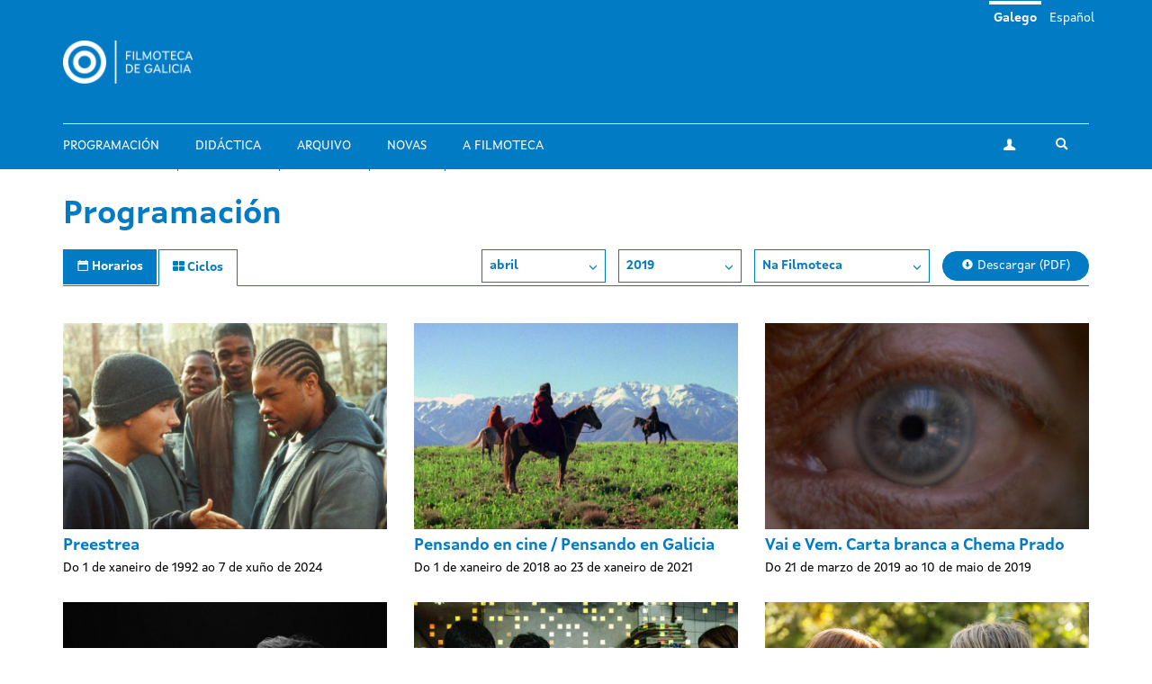

--- FILE ---
content_type: text/html; charset=utf-8
request_url: https://filmotecadegalicia.xunta.gal/gl/programacion/ciclos/ban%3C/body%3E%3C/html%3E?year=2019&month=4&center=cgai
body_size: 6112
content:
<!DOCTYPE html>
<html lang="gl" dir="ltr"
  xmlns:og="https://ogp.me/ns#">
<head>
  <link rel="profile" href="http://www.w3.org/1999/xhtml/vocab" />
  <meta name="viewport" content="width=device-width, initial-scale=1.0">
  <meta http-equiv="Content-Type" content="text/html; charset=utf-8" />
<link rel="shortcut icon" href="https://filmotecadegalicia.xunta.gal/sites/w_pcgai/themes/cgai/favicon.ico" type="image/vnd.microsoft.icon" />
<meta content="#007bc4" name="theme-color" />
<meta name="generator" content="Drupal 7 (https://www.drupal.org)" />
<link rel="canonical" href="https://filmotecadegalicia.xunta.gal/gl/programacion/ciclos/ban%3C/body%3E%3C/html%3E" />
<link rel="shortlink" href="https://filmotecadegalicia.xunta.gal/gl/programacion/ciclos/ban%3C/body%3E%3C/html%3E" />
<meta property="og:site_name" content="Filmoteca de Galicia" />
<meta property="og:type" content="article" />
<meta property="og:url" content="https://filmotecadegalicia.xunta.gal/gl/programacion/ciclos/ban%3C/body%3E%3C/html%3E" />
<meta property="og:title" content="Ciclos" />
<meta name="dcterms.title" content="Ciclos" />
<meta name="dcterms.type" content="Text" />
<meta name="dcterms.format" content="text/html" />
<meta name="dcterms.identifier" content="https://filmotecadegalicia.xunta.gal/gl/programacion/ciclos/ban%3C/body%3E%3C/html%3E" />
  <title>Ciclos | Filmoteca de Galicia</title>
  <link type="text/css" rel="stylesheet" href="https://filmotecadegalicia.xunta.gal/sites/w_pcgai/files/css/css_lQaZfjVpwP_oGNqdtWCSpJT1EMqXdMiU84ekLLxQnc4.css" media="all" />
<link type="text/css" rel="stylesheet" href="https://filmotecadegalicia.xunta.gal/sites/w_pcgai/files/css/css_oO0iBI7lY92TMVc_Yz3XprjsodDG9yMAHnHcKZncYE8.css" media="all" />
<link type="text/css" rel="stylesheet" href="https://filmotecadegalicia.xunta.gal/sites/w_pcgai/files/css/css_GIYqnQwd6SvilCWWr-Jgi69115yoFrPABQalJ8Tf5o8.css" media="all" />

<!--[if lte IE 9]>
<link type="text/css" rel="stylesheet" href="https://filmotecadegalicia.xunta.gal/sites/w_pcgai/files/css/css_ImwRxy1lxopxoBEEy7kxR3zonHI9n-ue85JAl2xPBWI.css" media="all" />
<![endif]-->
<link type="text/css" rel="stylesheet" href="https://filmotecadegalicia.xunta.gal/sites/w_pcgai/files/css/css_usA0nC0PDeZyG4mwc1dWqi6MlT1Aaea0LYlhkJeUVEw.css" media="all" />
  <script src="https://filmotecadegalicia.xunta.gal/sites/w_pcgai/files/js/js_xXXlCzxGJGu56t7d4O7pBXhw0UYdXOds7Y-fDzZj7Uc.js"></script>
<script src="https://filmotecadegalicia.xunta.gal/sites/w_pcgai/files/js/js_s5koNMBdK4BqfHyHNPWCXIL2zD0jFcPyejDZsryApj0.js"></script>
<script>document.createElement( "picture" );</script>
<script src="https://filmotecadegalicia.xunta.gal/sites/w_pcgai/files/js/js_VWrjRjr7_IX7rRJ6JFLfVMwH3bTLkur-K_lsFccWZWk.js"></script>
<script>(function(i,s,o,g,r,a,m){i["GoogleAnalyticsObject"]=r;i[r]=i[r]||function(){(i[r].q=i[r].q||[]).push(arguments)},i[r].l=1*new Date();a=s.createElement(o),m=s.getElementsByTagName(o)[0];a.async=1;a.src=g;m.parentNode.insertBefore(a,m)})(window,document,"script","https://www.google-analytics.com/analytics.js","ga");ga("create", "UA-48436752-10", {"cookieDomain":"auto"});ga("set", "anonymizeIp", true);ga("send", "pageview");</script>
<script src="https://filmotecadegalicia.xunta.gal/sites/w_pcgai/files/js/js_Xg7CwizaObLn0zBOskWaQKuRU0uXogxxoHbwTX9LRoU.js"></script>
<script>jQuery.extend(Drupal.settings, {"basePath":"\/","pathPrefix":"gl\/","setHasJsCookie":0,"ajaxPageState":{"theme":"cgai","theme_token":"KjqU_zjtnoTSZudP-0vvemwoCBn-FIXGJ6_k5SEo3pI","js":{"sites\/w_pcgai\/modules\/contrib\/picture\/picturefill2\/picturefill.min.js":1,"sites\/w_pcgai\/modules\/contrib\/picture\/picture.min.js":1,"sites\/all\/themes\/contrib\/bootstrap\/js\/bootstrap.js":1,"https:\/\/filmotecadegalicia.xunta.gal\/sites\/w_pcgai\/files\/google_tag\/contedor_principal\/google_tag.script.js":1,"sites\/all\/modules\/contrib\/jquery_update\/replace\/jquery\/1.10\/jquery.min.js":1,"misc\/jquery-extend-3.4.0.js":1,"misc\/jquery-html-prefilter-3.5.0-backport.js":1,"misc\/jquery.once.js":1,"misc\/drupal.js":1,"0":1,"public:\/\/languages\/gl_H1kRzRhv0iJC3o7RYMpo1Ew21h5FmPHcvq2kKuqNtv8.js":1,"sites\/w_pcgai\/modules\/contrib\/custom_search\/js\/custom_search.js":1,"sites\/all\/modules\/contrib\/google_analytics\/googleanalytics.js":1,"1":1,"sites\/w_pcgai\/themes\/cgai\/build\/main.js":1},"css":{"modules\/system\/system.base.css":1,"sites\/w_pcgai\/modules\/contrib\/date\/date_api\/date.css":1,"sites\/w_pcgai\/modules\/contrib\/date\/date_popup\/themes\/datepicker.1.7.css":1,"modules\/field\/theme\/field.css":1,"sites\/w_pcgai\/modules\/contrib\/logintoboggan\/logintoboggan.css":1,"modules\/node\/node.css":1,"sites\/w_pcgai\/modules\/contrib\/picture\/picture_wysiwyg.css":1,"sites\/all\/modules\/contrib\/views\/css\/views.css":1,"sites\/all\/modules\/contrib\/ckeditor\/css\/ckeditor.css":1,"sites\/all\/modules\/contrib\/ctools\/css\/ctools.css":1,"modules\/locale\/locale.css":1,"sites\/w_pcgai\/modules\/contrib\/custom_search\/custom_search.css":1,"sites\/w_pcgai\/files\/css\/follow.css":1,"sites\/w_pcgai\/themes\/cgai\/build\/app-ie.css":1,"sites\/w_pcgai\/themes\/cgai\/build\/fonts\/merriweather.css":1,"sites\/w_pcgai\/themes\/cgai\/build\/fonts\/montserrat.css":1,"sites\/w_pcgai\/themes\/cgai\/build\/fonts\/opensans.css":1,"sites\/w_pcgai\/themes\/cgai\/build\/fonts\/xuntasans.css":1,"sites\/w_pcgai\/themes\/cgai\/build\/app.css":1}},"contact":{"marker_image":"\/sites\/w_pcgai\/themes\/cgai\/assets\/img\/marker.png","marker_location":{"lat":"43.3678223","lng":"-8.4069563","zoom":"13"}},"custom_search":{"form_target":"_self","solr":0},"better_exposed_filters":{"views":{"filmseries":{"displays":{"page":{"filters":[]}}}}},"googleanalytics":{"trackOutbound":1,"trackMailto":1,"trackDownload":1,"trackDownloadExtensions":"7z|aac|arc|arj|asf|asx|avi|bin|csv|doc(x|m)?|dot(x|m)?|exe|flv|gif|gz|gzip|hqx|jar|jpe?g|js|mp(2|3|4|e?g)|mov(ie)?|msi|msp|pdf|phps|png|ppt(x|m)?|pot(x|m)?|pps(x|m)?|ppam|sld(x|m)?|thmx|qtm?|ra(m|r)?|sea|sit|tar|tgz|torrent|txt|wav|wma|wmv|wpd|xls(x|m|b)?|xlt(x|m)|xlam|xml|z|zip"},"urlIsAjaxTrusted":{"\/gl\/programacion\/ciclos\/ban%3C\/body%3E%3C\/html%3E?year=2019\u0026month=4\u0026center=cgai":true},"bootstrap":{"anchorsFix":"0","anchorsSmoothScrolling":"0","formHasError":1,"popoverEnabled":0,"popoverOptions":{"animation":1,"html":0,"placement":"right","selector":"","trigger":"click","triggerAutoclose":1,"title":"","content":"","delay":0,"container":"body"},"tooltipEnabled":0,"tooltipOptions":{"animation":1,"html":0,"placement":"auto left","selector":"","trigger":"hover focus","delay":0,"container":"body"}}});</script>
</head>
<body class="html not-front not-logged-in no-sidebars page-programacion page-programacion-ciclos page-programacion-ciclos-ban page-programacion-ciclos-ban-body page-programacion-ciclos-ban-body-html i18n-gl">
  <div class="region region-page-top">
    <noscript aria-hidden="true"><iframe src="https://www.googletagmanager.com/ns.html?id=GTM-PR8H5D3" height="0" width="0" style="display:none;visibility:hidden"></iframe></noscript>
  </div>
<header class="navbar navbar-default">
  <a class="sr-only sr-only-focusable skip-to-content" href="#main-content">Ir o contido principal</a>
  <div class="container">
    <div class="navbar-header">
      <button type="button" class="navbar-toggle collapsed" data-toggle="collapse" data-target="#navbar-collapse" aria-expanded="false">
        <span class="sr-only">Toggle navigation</span>
        <span class="icon-bar"></span>
        <span class="icon-bar"></span>
        <span class="icon-bar"></span>
      </button>

      <div class="navbar-brand">
        <a href="/gl">
                      <img src="https://filmotecadegalicia.xunta.gal/sites/w_pcgai/files/logos/filmoteca_de_galicia_branco_xs.png" alt="Inicio" class="logo-xs">
                                <img src="https://filmotecadegalicia.xunta.gal/sites/w_pcgai/files/logos/filmoteca_de_galicia_branco.png" alt="Inicio" class="logo-lg">
                  </a>
      </div>
    </div>

    <div class="collapse navbar-collapse" id="navbar-collapse">
      <nav class="nav navbar-nav">
        <ul class="nav navbar-nav navbar-main"><li><a href="/gl/programacion">Programación</a></li>
<li><a href="/gl/didactica">Didáctica</a></li>
<li><a href="/gl/arquivo">Arquivo</a></li>
<li><a href="/gl/novas" title="">Novas</a></li>
<li><a href="/gl/filmoteca-de-galicia">A Filmoteca</a></li>
</ul><span class="navbar-nav-actions"><a href="/gl/user" class="btn btn-default btn-profile"><span class="icon-icon-user" aria-hidden="true"></span><span class="sr-only">A miña conta</span></a><span class="navbar-lang"><a href="/gl/programacion/ciclos/ban%3C/body%3E%3C/html%3E" class="btn btn-link active" lang="gl">Galego</a>&nbsp;<a href="/es/programacion/ciclos/ban%3C/body%3E%3C/html%3E" class="btn btn-link" lang="es">Español</a>&nbsp;</span><button type="button" class="btn btn-link navbar-toggle-search" data-toggle="collapse" data-target="#navbar-search-form" aria-expanded="false">
  <span class="icon-icon-search" aria-hidden="true"></span>
  <span class="sr-only">Toggle search</span>
</button>
<div class="navbar-search-form collapse" id="navbar-search-form">
  <form class="search-form form-search content-search input-group" role="search" action="/gl/programacion/ciclos/ban%3C/body%3E%3C/html%3E?year=2019&amp;month=4&amp;center=cgai" method="post" id="search-block-form" accept-charset="UTF-8"><input type="hidden" name="form_id" value="search_block_form" />
<input type="hidden" name="form_build_id" value="form-VoEcoFOKAas3i0j-oJVP-h8EYKFhItC7UYmsJDQxr4E" />

  <label class="sr-only" for="search_block_form">Buscar</label>
  <input type="text" name="search_block_form" class="form-control" placeholder="Buscar" id="search_block_form">
  <span class="input-group-btn">
    <button class="btn btn-primary search-form-submit" type="submit">
      <span class="icon-icon-search" aria-hidden="true"></span>
      <span class="sr-only">Buscar</span>
    </button>
  </span>



</form></div>
</span>      </nav>
    </div>
  </div>
</header>


  
<main id="main-content">
  <div class="container">
  <section class="page-schedule">
    <h1 class="page-schedule-title">Programación</h1>
    <ul class="nav nav-tabs nav-tabs-primary">
      <li>
        <a href="/gl/programacion">
          <span class="icon-icon-calendar" aria-hidden="true"></span>
          <span class="hidden-xs">Horarios</span>
        </a>
      </li>
      <li class="active">
        <a href="/gl/programacion/ciclos">
          <span class="icon-icon-th" aria-hidden="true"></span>
          <span class="hidden-xs">Ciclos</span>
        </a>
      </li>
    </ul>


    <div class="page-schedule-container">
      <div class="page-schedule-filters">
        <span class="dropdown">
          <button class="btn btn-default dropdown-toggle" type="button" id="month-dropdown" data-toggle="dropdown" aria-haspopup="true" aria-expanded="true">
           abril            <span class="icon-icon-chevron-down" aria-hidden="true"></span>
          </button>
          <ul class="dropdown-menu" aria-labelledby="month-dropdown">
                          <li>
              <a href="/gl/programacion/ciclos/ban%3C/body%3E%3C/html%3E?year=2019&month=1&center=cgai">xaneiro</a>
            </li>
                          <li>
              <a href="/gl/programacion/ciclos/ban%3C/body%3E%3C/html%3E?year=2019&month=2&center=cgai">febreiro</a>
            </li>
                          <li>
              <a href="/gl/programacion/ciclos/ban%3C/body%3E%3C/html%3E?year=2019&month=3&center=cgai">marzo</a>
            </li>
                          <li>
              <a href="/gl/programacion/ciclos/ban%3C/body%3E%3C/html%3E?year=2019&month=4&center=cgai">abril</a>
            </li>
                          <li>
              <a href="/gl/programacion/ciclos/ban%3C/body%3E%3C/html%3E?year=2019&month=5&center=cgai">maio</a>
            </li>
                          <li>
              <a href="/gl/programacion/ciclos/ban%3C/body%3E%3C/html%3E?year=2019&month=6&center=cgai">xuño</a>
            </li>
                          <li>
              <a href="/gl/programacion/ciclos/ban%3C/body%3E%3C/html%3E?year=2019&month=7&center=cgai">xullo</a>
            </li>
                          <li>
              <a href="/gl/programacion/ciclos/ban%3C/body%3E%3C/html%3E?year=2019&month=8&center=cgai">agosto</a>
            </li>
                          <li>
              <a href="/gl/programacion/ciclos/ban%3C/body%3E%3C/html%3E?year=2019&month=9&center=cgai">setembro</a>
            </li>
                          <li>
              <a href="/gl/programacion/ciclos/ban%3C/body%3E%3C/html%3E?year=2019&month=10&center=cgai">outubro</a>
            </li>
                          <li>
              <a href="/gl/programacion/ciclos/ban%3C/body%3E%3C/html%3E?year=2019&month=11&center=cgai">novembro</a>
            </li>
                          <li>
              <a href="/gl/programacion/ciclos/ban%3C/body%3E%3C/html%3E?year=2019&month=12&center=cgai">decembro</a>
            </li>
                      </ul>
        </span>

        <span class="dropdown">
          <button class="btn btn-default dropdown-toggle" type="button" id="year-dropdown" data-toggle="dropdown" aria-haspopup="true" aria-expanded="true">
            2019            <span class="icon-icon-chevron-down" aria-hidden="true"></span>
          </button>
          <ul class="dropdown-menu" aria-labelledby="year-dropdown">
                          <li>
                <a href="/gl/programacion/ciclos/ban%3C/body%3E%3C/html%3E?year=2026&month=4&center=cgai">2026</a>
              </li>
                          <li>
                <a href="/gl/programacion/ciclos/ban%3C/body%3E%3C/html%3E?year=2025&month=4&center=cgai">2025</a>
              </li>
                          <li>
                <a href="/gl/programacion/ciclos/ban%3C/body%3E%3C/html%3E?year=2024&month=4&center=cgai">2024</a>
              </li>
                          <li>
                <a href="/gl/programacion/ciclos/ban%3C/body%3E%3C/html%3E?year=2023&month=4&center=cgai">2023</a>
              </li>
                          <li>
                <a href="/gl/programacion/ciclos/ban%3C/body%3E%3C/html%3E?year=2022&month=4&center=cgai">2022</a>
              </li>
                          <li>
                <a href="/gl/programacion/ciclos/ban%3C/body%3E%3C/html%3E?year=2021&month=4&center=cgai">2021</a>
              </li>
                          <li>
                <a href="/gl/programacion/ciclos/ban%3C/body%3E%3C/html%3E?year=2020&month=4&center=cgai">2020</a>
              </li>
                          <li>
                <a href="/gl/programacion/ciclos/ban%3C/body%3E%3C/html%3E?year=2019&month=4&center=cgai">2019</a>
              </li>
                          <li>
                <a href="/gl/programacion/ciclos/ban%3C/body%3E%3C/html%3E?year=2018&month=4&center=cgai">2018</a>
              </li>
                          <li>
                <a href="/gl/programacion/ciclos/ban%3C/body%3E%3C/html%3E?year=2017&month=4&center=cgai">2017</a>
              </li>
                          <li>
                <a href="/gl/programacion/ciclos/ban%3C/body%3E%3C/html%3E?year=2016&month=4&center=cgai">2016</a>
              </li>
                          <li>
                <a href="/gl/programacion/ciclos/ban%3C/body%3E%3C/html%3E?year=2015&month=4&center=cgai">2015</a>
              </li>
                          <li>
                <a href="/gl/programacion/ciclos/ban%3C/body%3E%3C/html%3E?year=2014&month=4&center=cgai">2014</a>
              </li>
                          <li>
                <a href="/gl/programacion/ciclos/ban%3C/body%3E%3C/html%3E?year=2013&month=4&center=cgai">2013</a>
              </li>
                          <li>
                <a href="/gl/programacion/ciclos/ban%3C/body%3E%3C/html%3E?year=2012&month=4&center=cgai">2012</a>
              </li>
                          <li>
                <a href="/gl/programacion/ciclos/ban%3C/body%3E%3C/html%3E?year=2011&month=4&center=cgai">2011</a>
              </li>
                          <li>
                <a href="/gl/programacion/ciclos/ban%3C/body%3E%3C/html%3E?year=2010&month=4&center=cgai">2010</a>
              </li>
                          <li>
                <a href="/gl/programacion/ciclos/ban%3C/body%3E%3C/html%3E?year=2009&month=4&center=cgai">2009</a>
              </li>
                          <li>
                <a href="/gl/programacion/ciclos/ban%3C/body%3E%3C/html%3E?year=2008&month=4&center=cgai">2008</a>
              </li>
                          <li>
                <a href="/gl/programacion/ciclos/ban%3C/body%3E%3C/html%3E?year=2007&month=4&center=cgai">2007</a>
              </li>
                          <li>
                <a href="/gl/programacion/ciclos/ban%3C/body%3E%3C/html%3E?year=2006&month=4&center=cgai">2006</a>
              </li>
                          <li>
                <a href="/gl/programacion/ciclos/ban%3C/body%3E%3C/html%3E?year=2005&month=4&center=cgai">2005</a>
              </li>
                          <li>
                <a href="/gl/programacion/ciclos/ban%3C/body%3E%3C/html%3E?year=2004&month=4&center=cgai">2004</a>
              </li>
                          <li>
                <a href="/gl/programacion/ciclos/ban%3C/body%3E%3C/html%3E?year=2003&month=4&center=cgai">2003</a>
              </li>
                          <li>
                <a href="/gl/programacion/ciclos/ban%3C/body%3E%3C/html%3E?year=2002&month=4&center=cgai">2002</a>
              </li>
                          <li>
                <a href="/gl/programacion/ciclos/ban%3C/body%3E%3C/html%3E?year=2001&month=4&center=cgai">2001</a>
              </li>
                          <li>
                <a href="/gl/programacion/ciclos/ban%3C/body%3E%3C/html%3E?year=2000&month=4&center=cgai">2000</a>
              </li>
                          <li>
                <a href="/gl/programacion/ciclos/ban%3C/body%3E%3C/html%3E?year=1999&month=4&center=cgai">1999</a>
              </li>
                          <li>
                <a href="/gl/programacion/ciclos/ban%3C/body%3E%3C/html%3E?year=1998&month=4&center=cgai">1998</a>
              </li>
                          <li>
                <a href="/gl/programacion/ciclos/ban%3C/body%3E%3C/html%3E?year=1997&month=4&center=cgai">1997</a>
              </li>
                          <li>
                <a href="/gl/programacion/ciclos/ban%3C/body%3E%3C/html%3E?year=1996&month=4&center=cgai">1996</a>
              </li>
                          <li>
                <a href="/gl/programacion/ciclos/ban%3C/body%3E%3C/html%3E?year=1995&month=4&center=cgai">1995</a>
              </li>
                          <li>
                <a href="/gl/programacion/ciclos/ban%3C/body%3E%3C/html%3E?year=1994&month=4&center=cgai">1994</a>
              </li>
                          <li>
                <a href="/gl/programacion/ciclos/ban%3C/body%3E%3C/html%3E?year=1993&month=4&center=cgai">1993</a>
              </li>
                          <li>
                <a href="/gl/programacion/ciclos/ban%3C/body%3E%3C/html%3E?year=1992&month=4&center=cgai">1992</a>
              </li>
                          <li>
                <a href="/gl/programacion/ciclos/ban%3C/body%3E%3C/html%3E?year=1991&month=4&center=cgai">1991</a>
              </li>
                      </ul>
        </span>

        <span class="dropdown">
          <button class="btn btn-default dropdown-toggle" type="button" id="center-dropdown" data-toggle="dropdown" aria-haspopup="true" aria-expanded="true">
             Na Filmoteca            <span class="icon-icon-chevron-down" aria-hidden="true"></span>
          </button>
          <ul class="dropdown-menu" aria-labelledby="center-dropdown">
                          <li>
                <a href="/gl/programacion/ciclos/ban%3C/body%3E%3C/html%3E?year=2019&month=4&center=cgai">
                  Na Filmoteca                </a>
              </li>
                          <li>
                <a href="/gl/programacion/ciclos/ban%3C/body%3E%3C/html%3E?year=2019&month=4&center=other">
                  Outros espazos                </a>
              </li>
                      </ul>
        </span>

                  <a href="https://filmotecadegalicia.xunta.gal/sites/w_pcgai/files/299_fdg_xaneiro_2026_web.pdf" target="_blank" class="btn btn-primary btn-download">
            <span class="icon-icon-download" aria-hidden="true"></span>
            Descargar (PDF)          </a>
              </div>

              <div class="page-schedule-content">
          <div class="row">
      <div class="col-xs-12 col-sm-6 col-md-4 matchHeight views-row views-row-1 views-row-odd views-row-first">
      <article class="season">
  <a href="/gl/programacion/ciclos/preestrea" class="season-media">
      <img class="img-responsive" src="https://filmotecadegalicia.xunta.gal/sites/w_pcgai/files/styles/large/public/eminem-8-mile-rexfeatures_1555158a_0.jpg?itok=d4E_bbYS" width="768" height="488" alt="Preestrea" />  </a>
  <div class="season-content matchHeightContent">
    <h2 class="season-title">
      <a href="/gl/programacion/ciclos/preestrea">Preestrea</a>
    </h2>
          <div class="season-subtitle">
              Do 1 de xaneiro de 1992 ao 7 de xuño de 2024        </div>
      </div>
</article>
    </div>
      <div class="col-xs-12 col-sm-6 col-md-4 matchHeight views-row views-row-2 views-row-even">
      <article class="season">
  <a href="/gl/programacion/ciclos/pensando-en-cine-pensando-en-galicia" class="season-media">
      <img class="img-responsive" src="https://filmotecadegalicia.xunta.gal/sites/w_pcgai/files/styles/large/public/mimosasstill2.jpg?itok=N_uNJrM6" width="768" height="488" alt="Pensando en cine / Pensando en Galicia" />  </a>
  <div class="season-content matchHeightContent">
    <h2 class="season-title">
      <a href="/gl/programacion/ciclos/pensando-en-cine-pensando-en-galicia">Pensando en cine / Pensando en Galicia</a>
    </h2>
          <div class="season-subtitle">
              Do 1 de xaneiro de 2018 ao 23 de xaneiro de 2021        </div>
      </div>
</article>
    </div>
      <div class="col-xs-12 col-sm-6 col-md-4 matchHeight views-row views-row-3 views-row-odd">
      <article class="season">
  <a href="/gl/programacion/ciclos/vai-e-vem-carta-branca-chema-prado" class="season-media">
      <img class="img-responsive" src="https://filmotecadegalicia.xunta.gal/sites/w_pcgai/files/styles/large/public/vai_e_vem_2_-_portada.png?itok=RgAQp3E-" width="768" height="488" alt="Vai e Vem. Carta branca a Chema Prado" />  </a>
  <div class="season-content matchHeightContent">
    <h2 class="season-title">
      <a href="/gl/programacion/ciclos/vai-e-vem-carta-branca-chema-prado">Vai e Vem. Carta branca a Chema Prado</a>
    </h2>
          <div class="season-subtitle">
              Do 21 de marzo de 2019 ao 10 de maio de 2019        </div>
      </div>
</article>
    </div>
      <div class="col-xs-12 col-sm-6 col-md-4 matchHeight views-row views-row-4 views-row-even">
      <article class="season">
  <a href="/gl/programacion/ciclos/esenciais-sterling-hayden" class="season-media">
      <img class="img-responsive" src="https://filmotecadegalicia.xunta.gal/sites/w_pcgai/files/styles/large/public/sterling_hayden_-_portada.jpeg?itok=9vr2z4jI" width="768" height="488" alt="Esenciais: Sterling Hayden" />  </a>
  <div class="season-content matchHeightContent">
    <h2 class="season-title">
      <a href="/gl/programacion/ciclos/esenciais-sterling-hayden">Esenciais: Sterling Hayden</a>
    </h2>
          <div class="season-subtitle">
              Do 2 de abril de 2019 ao 16 de abril de 2019        </div>
      </div>
</article>
    </div>
      <div class="col-xs-12 col-sm-6 col-md-4 matchHeight views-row views-row-5 views-row-odd">
      <article class="season">
  <a href="/gl/programacion/ciclos/fora-de-serie" class="season-media">
      <img class="img-responsive" src="https://filmotecadegalicia.xunta.gal/sites/w_pcgai/files/styles/large/public/parasitos_1.jpg?itok=ZubrqLzk" width="768" height="488" alt="Fóra de serie" />  </a>
  <div class="season-content matchHeightContent">
    <h2 class="season-title">
      <a href="/gl/programacion/ciclos/fora-de-serie">Fóra de serie</a>
    </h2>
      </div>
</article>
    </div>
      <div class="col-xs-12 col-sm-6 col-md-4 matchHeight views-row views-row-6 views-row-even">
      <article class="season">
  <a href="/gl/programacion/ciclos/filmoteca-junior" class="season-media">
      <img class="img-responsive" src="https://filmotecadegalicia.xunta.gal/sites/w_pcgai/files/styles/large/public/petes_dragon.jpg?itok=KHaBKYQm" width="768" height="488" alt="Filmoteca Júnior" />  </a>
  <div class="season-content matchHeightContent">
    <h2 class="season-title">
      <a href="/gl/programacion/ciclos/filmoteca-junior">Filmoteca Júnior</a>
    </h2>
      </div>
</article>
    </div>
      <div class="col-xs-12 col-sm-6 col-md-4 matchHeight views-row views-row-7 views-row-odd">
      <article class="season">
  <a href="/gl/programacion/ciclos/desencadres-8" class="season-media">
      <img class="img-responsive" src="https://filmotecadegalicia.xunta.gal/sites/w_pcgai/files/styles/large/public/walden_1_0.png?itok=nD0nMugh" width="768" height="488" alt="Desencadres" />  </a>
  <div class="season-content matchHeightContent">
    <h2 class="season-title">
      <a href="/gl/programacion/ciclos/desencadres-8">Desencadres</a>
    </h2>
      </div>
</article>
    </div>
      <div class="col-xs-12 col-sm-6 col-md-4 matchHeight views-row views-row-8 views-row-even views-row-last">
      <article class="season">
  <a href="/gl/programacion/ciclos/galicia" class="season-media">
      <img class="img-responsive" src="https://filmotecadegalicia.xunta.gal/sites/w_pcgai/files/styles/large/public/paisaxes_da_capelada.jpg?itok=AeEMu_2v" width="768" height="488" alt="Off Galicia" />  </a>
  <div class="season-content matchHeightContent">
    <h2 class="season-title">
      <a href="/gl/programacion/ciclos/galicia">Off Galicia</a>
    </h2>
      </div>
</article>
    </div>
  </div>
        </div>
          </div>
  </section>
</div>

  </main>

<footer class="footer">
  <div class="container">
    <div class="wrapper">
      
      <div class="footer-contact">
          <div class="region region-footer-third">
    <section id="block-block-1"
         class="block-custom-contacto block block-block clearfix">

        <div class="block-content">
    <p><strong>Filmoteca de Galicia</strong><br />
Rúa Durán Loriga, 10 baixo<br />
15003 A Coruña<br /><a href="tel:+34 881 881 260">+34 881 881 260</a><br /><a href="mailto:filmotecadegalicia@xunta.gal">filmotecadegalicia@xunta.gal</a></p>
  </div>
</section>
<section id="block-menu-menu-footer-newsletter"
         class="block-menu-menu-footer-newsletter block block-menu clearfix">

        <div class="block-content">
    <ul class="nav-items"><li><a href="/gl/boletin-de-novidades" title="">Boletín de novidades</a></li>
</ul>  </div>
</section>
<section id="block-cgai-blocks-follow"
         class="block-cgai_blocks-follow block block-cgai-blocks clearfix">

        <div class="block-content">
    <ul class="social-links"><li><a href="https://www.facebook.com/filmotecadegalicia/" class="btn btn-default btn-circular"><span class="icon-icon-facebook" aria-hidden="true"></span><span class="sr-only">facebook</span></a><li><a href="https://www.instagram.com/filmoteca_galicia/" class="btn btn-default btn-circular"><span class="icon-icon-instagram" aria-hidden="true"></span><span class="sr-only">instagram</span></a><li><a href="https://twitter.com/filmotecagal" class="btn btn-default btn-circular"><span class="icon-icon-twitter" aria-hidden="true"></span><span class="sr-only">twitter</span></a><li><a href="https://vimeo.com/cgai" class="btn btn-default btn-circular"><span class="icon-icon-vimeo" aria-hidden="true"></span><span class="sr-only">vimeo</span></a></ul>  </div>
</section>
  </div>
      </div>

      <div class="footer-menu">
          <div class="region region-footer-fourth">
    <div class="footer-nav">
  <ul class="nav-items"><li><a href="/gl/programacion" title="">Programación</a></li>
<li><a href="/gl/didactica" title="">Didáctica</a></li>
<li><a href="/gl/arquivo" title="">Arquivo</a></li>
<li><a href="/gl/novas" title="">Novas</a></li>
<li><a href="/gl/biblioteca" title="">Biblioteca</a></li>
<li><a href="/gl/publicacions" title="">Publicacións</a></li>
<li><a href="/gl/exposicions" title="">Exposicións</a></li>
<li><a href="/gl/cursos" title="">Cursos e seminarios</a></li>
<li><a href="/gl/emprestito" title="">Empréstito</a></li>
<li><a href="/gl/filmoteca-de-galicia" title="">Sobre a Filmoteca</a></li>
<li><a href="/gl/horario">Horarios e prezos</a></li>
</ul></div>
  </div>
      </div>

          </div>
  </div>

  <div class="institution-footer">
    <div class="container">
      <div class="wrapper">
        <div class="institution-footer-left">
                      <a href="https://www.xunta.gal/portada" class="logo-primary">
              <img class="img-responsive" src="https://filmotecadegalicia.xunta.gal/sites/w_pcgai/files/logos/marca-negativo.svg" alt="Xunta de Galicia" />
            </a>
                  </div>
        <div class="institution-footer-menu">
            <div class="region region-footer-first">
    <section id="block-block-2"
         class="block-custom-footer-license block block-block clearfix">

        <div class="block-content">
    <p>cc Xunta de Galicia. Información mantida e publicada na internet pola Filmoteca de Galicia.</p>
  </div>
</section>
<section id="block-menu-menu-footer-legal"
         class="block-menu-menu-footer-legal block block-menu clearfix">

        <div class="block-content">
    <ul class="nav-items"><li><a href="https://www.xunta.gal/sistemaintegrado-de-atencion-a-cidadania" title="">Atención á cidadanía</a></li>
<li><a href="/gl/declaracion-de-accesibilidade" title="">Accesibilidade</a></li>
<li><a href="/gl/aviso-legal" title="">Aviso legal</a></li>
<li><a href="/gl/mapa-do-portal" title="">Mapa do portal</a></li>
</ul>  </div>
</section>
  </div>
        </div>
      </div>
    </div>
  </div>
</footer>
<script src="https://filmotecadegalicia.xunta.gal/sites/w_pcgai/files/js/js_7Ukqb3ierdBEL0eowfOKzTkNu-Le97OPm-UqTS5NENU.js"></script>
<script src="https://filmotecadegalicia.xunta.gal/sites/w_pcgai/files/js/js_MRdvkC2u4oGsp5wVxBG1pGV5NrCPW3mssHxIn6G9tGE.js"></script>
</body>
</html>
